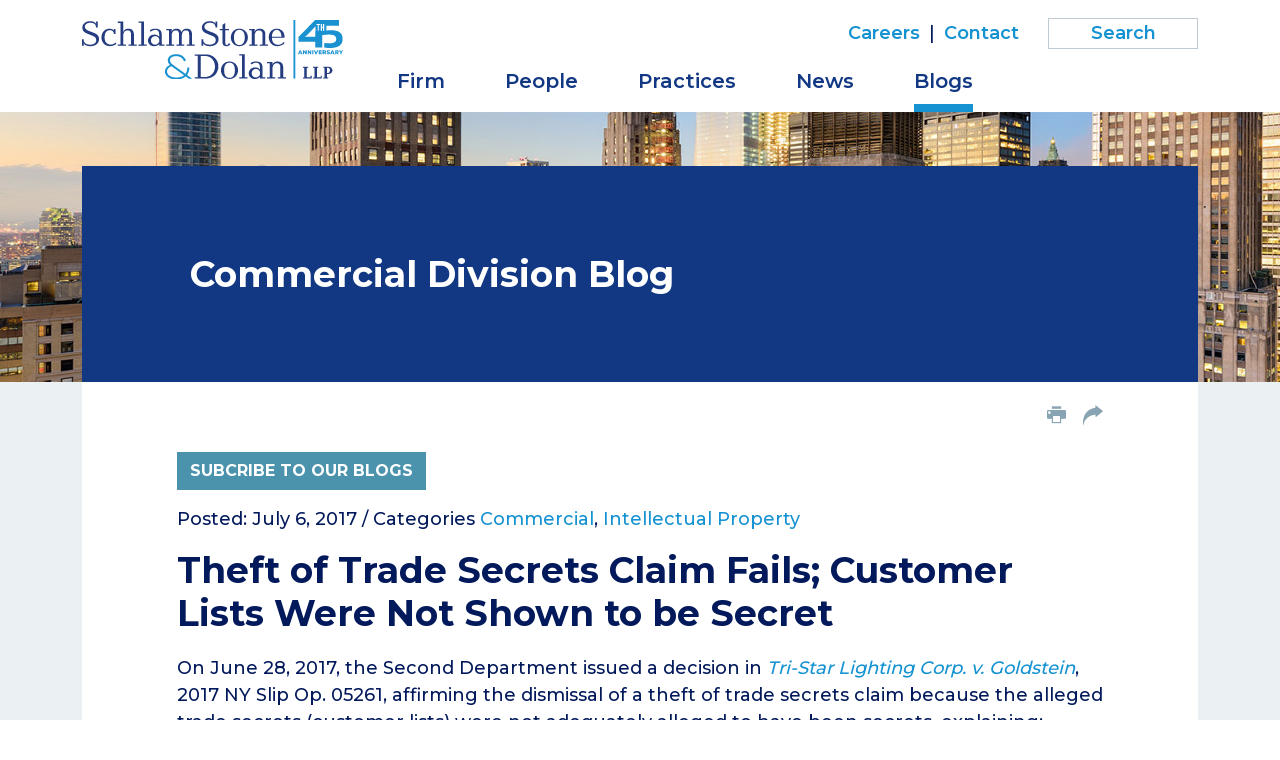

--- FILE ---
content_type: text/html; charset=UTF-8
request_url: https://www.schlamstone.com/blogs/commercial/2017-07-06-theft-of-trade-secrets-claim-fails-customer-lists-were-not-shown-to-be-secret
body_size: 4351
content:
<!DOCTYPE HTML>
<html lang="en">
<head>
<meta charset="utf-8">
<meta http-equiv="X-UA-Compatible" content="IE=edge">
<meta name="viewport" content="width=device-width, initial-scale=1, shrink-to-fit=no">
<title>Theft of Trade Secrets Claim Fails; Customer Lists Were Not Shown to be Secret | Schlam Stone & Dolan LLP</title>
<meta name="description" content="On June 28, 2017, the Second Department issued a decision in Tri-Star Lighting Corp. v. Goldstein, 2017 NY Slip Op. 05261, affirming the dismissal of a theft">
<link rel="canonical" href="http://www.schlamstone.com/blogs/commercial/2017-07-06-theft-of-trade-secrets-claim-fails-customer-lists-were-not-shown-to-be-secret" />
<link rel="shortcut icon" href="/favicon.ico">
<link rel="apple-touch-icon" sizes="180x180" href="https://static.schlamstone.com/images/favicons/apple-touch-icon.png">
<link rel="icon" type="image/png" sizes="32x32" href="https://static.schlamstone.com/images/favicons/favicon-32x32.png">
<link rel="icon" type="image/png" sizes="16x16" href="https://static.schlamstone.com/images/favicons/favicon-16x16.png">
<link rel="manifest" href="https://static.schlamstone.com/images/favicons/site.webmanifest">
<link rel="mask-icon" href="https://static.schlamstone.com/images/favicons/safari-pinned-tab.svg" color="#1592d1">
<meta name="msapplication-TileColor" content="#1592d1">
<meta name="msapplication-config" content="https://static.schlamstone.com/images/favicons/browserconfig.xml">
<meta name="theme-color" content="#ffffff">
<link rel="preconnect" href="https://fonts.googleapis.com" nonce="">
<link rel="preconnect" href="https://fonts.gstatic.com" crossorigin nonce="">
<link href="https://fonts.googleapis.com/css2?family=Montserrat:wght@400;500;600;700&family=Noto+Serif:wght@300;400&display=swap" nonce="" rel="stylesheet">
<link href="/assets/css/style.css?version=1769096676" rel="stylesheet" />
<meta property="og:url" content="https://www.schlamstone.com/blogs/commercial/2017-07-06-theft-of-trade-secrets-claim-fails-customer-lists-were-not-shown-to-be-secret" />
<meta property="og:title" content="Theft of Trade Secrets Claim Fails; Customer Lists Were Not Shown to be Secret | " />
<meta property="og:description" content="On June 28, 2017, the Second Department issued a decision in Tri-Star Lighting Corp. v. Goldstein, 2017 NY Slip Op. 05261, affirming the dismissal of a theft">
<meta property="og:image" content="https://www.schlamstone.com/images/layout/og-logo-45th.jpg" />
<!-- Google tag (gtag.js) -->
<script async src="https://www.googletagmanager.com/gtag/js?id=G-H9BS1X9HNG" nonce=""></script>
<script nonce="">
window.dataLayer = window.dataLayer || [];
function gtag(){dataLayer.push(arguments);}
gtag('js', new Date());
gtag('config', 'G-H9BS1X9HNG');
</script>
<script type="application/ld+json" nonce="">
{
"@context": "http://schema.org",
"@type": "BreadcrumbList",
"itemListElement": [{
"@type": "ListItem",
"position": 1,
"item": {
"@id": "https://www.schlamstone.com/blogs",
"name": "Blogs"
}
},{
"@type": "ListItem",
"position": 2,
"item": {
"@id": "https://www.schlamstone.com/blogs/commercial",
"name": "Commercial Division"
}
},{
"@type": "ListItem",
"position": 3,
"item": {
"@id": "https://www.schlamstone.com/blogs/commercial/2017-07-06-theft-of-trade-secrets-claim-fails-customer-lists-were-not-shown-to-be-secret",
"name": "Theft of Trade Secrets Claim Fails; Customer Lists Were Not Shown to be Secret"
}
}]
}
</script>
<script type="application/ld+json" nonce="">
{
"@context": "http://schema.org",
"@type": "Organization",
"url": "https://www.schlamstone.com",
"logo": "https://www.schlamstone.com/images/layout/logo-45th.svg",
"name": "Schlam Stone & Dolan",
"sameAs": [
"https://www.linkedin.com/company/schlam-stone-&-dolan-llp/",
"https://twitter.com/schlamstone"
]}
</script>
</head>
<body>
<header class="fixed-top d-print-none">
<div class="container">
<div class="row">
<div class="col-lg-3 col-sm-6 col-7">
<a href="/" class="navbar-brand"><img src="/images/layout/logo-45th.svg" alt="Schlam Stone & Dolan logo" /></a>
</div>
<div class="col-lg-9 col-sm-6 col-5">
<div class="text-right d-none d-lg-block">
<nav class="nav tertiary justify-content-end">
<a href="/careers/index">Careers</a> |
<a href="/contact/index">Contact</a>
<form class="search-form rel" method="get" action="/search-results">
<input type="text" id="mainQuery" class="search-query" name="query" title="Search Input" placeholder="Search" />
</form>
</nav>
</div>
<nav class="navbar navbar-expand-lg">
<button class="navbar-toggler x collapsed" type="button" data-bs-toggle="collapse" data-bs-target="#main-nav" aria-controls="main-nav" aria-expanded="true" aria-label="Toggle navigation">
<span class="bar"></span>
<span class="bar"></span>
<span class="bar"></span>
</button>
<div class="collapse navbar-collapse" id="main-nav">
<ul class="nav first-level">
<li><a href="/firm" class="nav-one">Firm</a></li>
<li><a href="/people" class="nav-one">People</a></li>
<li class="dropdown"><a href="#"  class="nav-one" role="button" data-bs-toggle="dropdown" aria-expanded="false">Practices</a>
<div class="dropdown-menu second-level">
<a href="/practices/appeals">Appeals</a>
<a href="/practices/civil-litigation">Civil Litigation</a>
<a href="/practices/corporate-counseling-transactions">Corporate Counseling & Transactions</a>
<a href="/practices/white-collar-criminal-defense-investigations">White Collar Criminal Defense & Investigations</a>
</div>
</li>
<li><a href="/media" class="nav-one">News</a></li>
<li class="dropdown"><a href="#"  class="nav-one active" role="button" data-bs-toggle="dropdown" aria-expanded="false">Blogs</a>
<div class="dropdown-menu second-level dropdown-menu-end">
<a href="/blogs/index">Overview</a><a href="/blogs/commercial">Commercial Division</a>
<a href="/blogs/nylj-eastern-district-roundup">Eastern District Roundup</a>
<a href="/blogs/the-courts-and-the-culture-war">Courts and the Culture War</a>
<a href="/blogs/practical-insights">Practical Insights</a>
</div>
</li>
<li class="d-lg-none"><a href="/careers/index" class="nav-one">Careers</a></li>
<li class="d-lg-none"><a href="/contact/index" class="nav-one">Contact</a></li>
<li class="d-lg-none mt-3"><form class="search-form rel" method="get" action="/search-results">
<input type="text" id="mobile-query" class="search-query" name="query" title="Search Input" placeholder="Search" />
</form>
</li>
</ul>
</div>
</nav>
</div>
</div>
</div>
</header>
<div class="container-xl d-print-block d-none">
<div class="print-logo">
<img src="/images/layout/logo-45th.svg" />
</div>
</div><main class="bg-default">
<section class="post-heading">
<div class="container">
<div class="bg-blue color-block">
<div class="row">
<div class="col-lg-10 mx-auto p-full">
<p class="blog-title"><span class="blog-name">Commercial Division Blog</span></p>
</div>
</div>
</div>
</div>
</section>
<div class="container">
<div class="content-outer">
<div class="row">
<div class="col-lg-10 mx-auto d-print-none">
<ul class="page-tools nav justify-content-end d-none d-md-flex">
<li><button class="btn-print"><span class="icon-print"></span></button></li>
<li class="rel">
<a href="#share-container" data-bs-toggle="collapse" title="share"><span class="icon-share-arrow"></span></a>
<div id="share-container" class="share-container collapse">
<a href="https://www.linkedin.com/shareArticle?mini=true&url=http://www.schlamstone.com/blogs/commercial/2017-07-06-theft-of-trade-secrets-claim-fails-customer-lists-were-not-shown-to-be-secret&title=Theft of Trade Secrets Claim Fails; Customer Lists Were Not Shown to be Secret" target="_blank"><span class="icon-linkedin"></span> LinkedIn</a>
<a href="https://twitter.com/share?url=http://www.schlamstone.com/blogs/commercial/2017-07-06-theft-of-trade-secrets-claim-fails-customer-lists-were-not-shown-to-be-secret&text=Theft of Trade Secrets Claim Fails; Customer Lists Were Not Shown to be Secret" target="_blank"><span class="icon-twitter"></span> Twitter</a>
<a href="https://www.facebook.com/sharer.php?u=http://www.schlamstone.com/blogs/commercial/2017-07-06-theft-of-trade-secrets-claim-fails-customer-lists-were-not-shown-to-be-secret&title=Theft of Trade Secrets Claim Fails; Customer Lists Were Not Shown to be Secret" target="_blank"><span class="icon-facebook"></span> Facebook</a>
<a href="mailto:?subject=Schlam Stone %26 Dolan - Theft of Trade Secrets Claim Fails; Customer Lists Were Not Shown to be Secret&body=Of interest from the Schlam Stone %26 Dolan website -- https://www.schlamstone.com/blogs/commercial/2017-07-06-theft-of-trade-secrets-claim-fails-customer-lists-were-not-shown-to-be-secret" title="Email"><span class="icon-email"></span> Email</a>
</div>
</li>
</ul></div>
</div>
<div class="row">
<div class="col-lg-10 mx-auto p-full">
<div class="content pt-4 pt-md-0">
<p class="d-print-none"><button class="btn btn-teal" data-bs-toggle="modal" data-bs-target="#signupbox" data-bs-src="/assets/includes/constant-contact">Subcribe to Our Blogs</button></p>
<h1 class="d-none d-print-block prt-blog">Theft of Trade Secrets Claim Fails; Customer Lists Were Not Shown to be Secret</h1>
<p>Posted: July 6, 2017 /
Categories <a href="/blogs/commercial?search=1&category=Commercial">Commercial</a>, <a href="/blogs/commercial?search=1&category=Intellectual Property">Intellectual Property</a></p>
<h1 class="d-print-none">Theft of Trade Secrets Claim Fails; Customer Lists Were Not Shown to be Secret</h1>
<p>On June 28, 2017, the Second Department issued a decision in <a href="https://static.schlamstone.com/docs/Tri-Star-Light.-Corp.pdf" target="_blank"><em>Tri-Star Lighting Corp. v. Goldstein</em></a>, 2017 NY Slip Op. 05261, affirming the dismissal of a theft of trade secrets claim because the alleged trade secrets (customer lists) were not adequately alleged to have been secrets, explaining:</p>
<blockquote><p>The Supreme Court properly granted that branch of the defendants' cross motion which was to dismiss the third cause of action, which sought to recover damages for misappropriation of trade secrets against the defendants. The elements of a cause of action to recover damages for misappropriation of trade secrets are: (1) possession of a trade secret; and (2) use of that trade secret by the defendant in breach of an agreement, confidential relationship or duty, or as a result of discovery by improper means.  An essential prerequisite to legal protection against the misappropriation of a trade secret is the element of secrecy.  Generally, where the customers are readily ascertainable outside the employer's business as prospective users or consumers of the employer's services of products, trade secret protection will not attach and courts will not enjoin the employee from soliciting his employer's customers.  Here, the complaint stated that other companies provide similar services.  Although the plaintiff described its customer lists, prices, and profit margins as distinctive, the complaint contains no allegations that the plaintiff employed measures to keep its customer lists and pricing information confidential, or that this information was not generally known outside of its business, so as to actually render its customer information a trade secret.</p></blockquote>
<p>(Internal quotations and citations omitted).</p>
</div>
</div>
</div>
</div>
</div>
</main>
<footer>
<div class="container">
<div class="row">
<div class="col-lg-10 p-full">
<p class="mb-md-0 mb-3 prt-bdr-top">Copyright © 2026 &nbsp; Schlam Stone & Dolan LLP<span class="d-print-none"> | 26 Broadway | New York, NY 10004 | P <a href="tel:212.344.5400" class="alt-link">212.344.5400</a></span></p>
<p class="mb-md-0 mb-3 d-print-none">Attorney Advertising | <a href="/privacy">Privacy Policy</a> | <a href="/terms-conditions">Terms & Conditions</a> | <a href="/disclaimers/awards-disclaimer">Awards Methodology</a> | <a href="/disclaimers/data-submission-form-disclaimer">Email Disclaimer</a> | <a href="/credits">Site Credits</a></p>
</div>
<div class="col-lg-2 d-print-none">
<p class="footer-social">
<span class="label">Follow us on:</span>
<a href="https://twitter.com/schlamstone" class="twitter" target="_blank"><span class="icon-twitter"></span></a>
<a href="https://www.linkedin.com/company/schlam-stone-&-dolan-llp/" class="linkedin" target="_blank" ><span class="icon-linkedin-square"></span></a>
</p>
</div>
</div>
</div>
</footer>
<div id="signupbox" class="modal external-form" tabindex="-1">
<div class="modal-dialog">
<div class="modal-content">
<div class="modal-header">
<button type="button" class="btn-close" data-bs-dismiss="modal" aria-label="Close"></button>
</div>
<div class="modal-body"></div>
</div>
</div>
</div>
<script src="https://ajax.googleapis.com/ajax/libs/jquery/3.7.1/jquery.min.js" nonce=""></script>
<script src="https://cdn.jsdelivr.net/npm/bootstrap@5.3.1/dist/js/bootstrap.bundle.min.js" nonce="" integrity="sha384-HwwvtgBNo3bZJJLYd8oVXjrBZt8cqVSpeBNS5n7C8IVInixGAoxmnlMuBnhbgrkm" crossorigin="anonymous"></script>
<script src="https://ajax.googleapis.com/ajax/libs/jqueryui/1.13.2/jquery-ui.min.js" nonce=""></script>
<script src="/assets/js/script.js" nonce=""></script>
<script src="https://cdn.userway.org/widget.js" data-account="Eo1zr8wEZT" nonce=""></script>
</body>
</html>

--- FILE ---
content_type: text/javascript;charset=UTF-8
request_url: https://www.schlamstone.com/assets/js/script.js
body_size: 1358
content:
// =print window pop-up 
function printWindow(pathID, width, height){
  window.open(pathID,"printwindow","width="+width+",height="+height+",toolbar=1,menubar=1,scrollbars=1,resizable=0,status=0,top=20,left=20");
}
function resetForm($form) {
    $form.find('input:text, input:hidden,select, textarea').val('');
}

function checkScroll(){
	if ($(window).scrollTop() >= 113) {
			$('header').addClass('scrolled');
	} else {
			$('header').removeClass('scrolled');
	}
}

$(document).ready(function(){

	$(document).on('click','.LoadMore',function(e) {
		e.preventDefault();
		var El = $(this);
		El.html('<img src="/images/layout/loading.gif" />');
		$.get(El.attr('href'),function(data) {
			El.replaceWith(data);
		});
	});
	$('#tabs button').click(function () {
	 if( $(this).attr('data-src') ) {
		loadUrl = $(this).attr('data-src'),
		targ = $(this).attr('data-bs-target');
		$.get(loadUrl, function(data) {
			 $(targ).html(data)
	}); }
		$(this).tab('show');
		 return false;
	});

$(function() {
	$('#filterList').keyup(function() {
		if( $(this).val().length > 0 )
			$('.outer-card').each(function() {
				if( $(this).text().toLowerCase().indexOf($('#filterList').val().toLowerCase()) != -1 )
					$(this).show();
				else
					$(this).hide();
			});
		else
			$('.outer-card').show();
	});
});

checkScroll();
$(window).scroll(checkScroll);

$('.btn-print').click(function(){
		 window.print();
});

$('.tabs-print').click(function () {
	$('#overview-tab').click();
	$('#overview').addClass('active show');
	window.print();
});

});


$(function() {
  searchData = null;
  $('#mainQuery').focus(function() {
    if( searchData === null ) {
      $.ajax({
        url: "/suggest.xml",
        dataType: "xml",
        success: function(xmlResponse) {
          searchData = $('t',xmlResponse).map(function() {
            if($(this).find('u').length != 0)
              return { value:$('v',this).text(),id:$('u',this).text(),'position':$('p',this).text(),'picture':$('i',this).text() };
            else
              return { value:$(this).text(),id:$(this).text() };
          }).get();
          $('#mainQuery').autocomplete({
            source: searchData,
            minLength: 3,
	    select: function( event, ui ) {
              if( ui.item.id != ui.item.value )
                location.href = ui.item.id;
              else
                location.href = '/search-results?query='+ui.item.id;
            }
          }).autocomplete('instance')._renderItem = function(ul,item) {
						if( item.picture == 1 )
return $('<li>').append('<div class="bio-box"><img src="'+item.id+'/_res/id=ThumbnailBW/thumbnail=1/width=55/quality=100"><span class="bio-text"><span class="item-label">'+item.label+'</span><br>'+item.position+'</span></div>').appendTo(ul);
						else if( item.position )
return $('<li>').append('<div><span class="item-label">'+item.label+'</span><br>'+item.position+'</div>').appendTo(ul);
						else
return $('<li>').append('<div><span class="item-label">'+item.label+'</span></div>').appendTo(ul);
					};
        }
      });
    }
  });
});

$(function() {
	if( getCookie('SSD-cookie-notice-accepted') == '' ) {
		$('#cookie-notice').removeClass('accepted');
	}
	$(document).on('click','#cn-accept-cookie',function() {
		setCookie('SSD-cookie-notice-accepted','1',30);
		$('#cookie-notice').addClass('accepted');
	});
});
function setCookie(cname, cvalue, exdays) {
	var d = new Date();
	d.setTime(d.getTime() + (exdays*24*60*60*1000));
	var expires = "expires="+d.toUTCString();
	document.cookie = cname + "=" + cvalue + "; " + expires;
}
function getCookie(cname) {
	var name = cname + "=";
	var ca = document.cookie.split(';');
	for(var i=0; i<ca.length; i++) {
		var c = ca[i];
		while (c.charAt(0)==' ') c = c.substring(1);
		if (c.indexOf(name) == 0) return c.substring(name.length,c.length);
	}
	return "";
} 

var signupModal = document.getElementById('signupbox');
signupModal.addEventListener('show.bs.modal', function (event) {
	var button = event.relatedTarget
	var page = button.getAttribute('data-bs-src')
	$('.modal-body').load(page);
});
$('#signupbox').on('hidden.bs.modal', function () { 
    location.reload();
});
